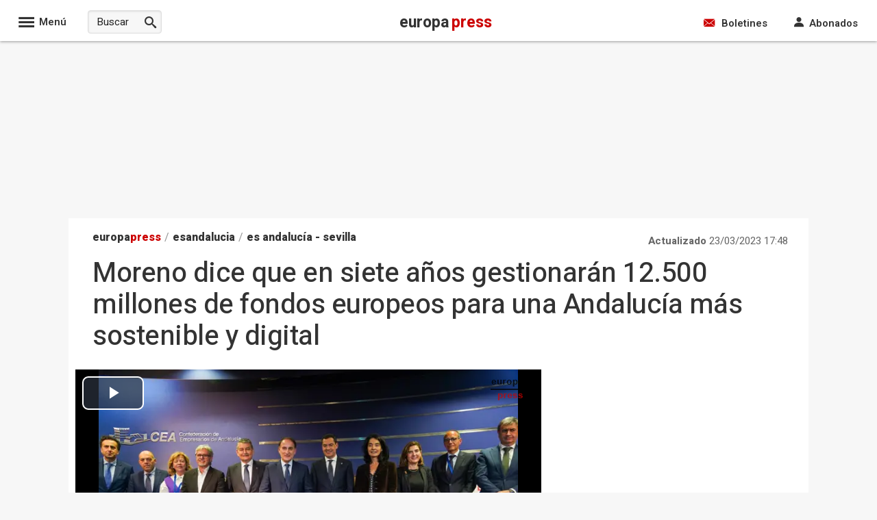

--- FILE ---
content_type: text/css; charset=utf-8
request_url: https://www.europapress.es/css/estilos_16777216_0_r3110.css
body_size: 2556
content:
.clearfix:before,.clearfix:after{content:" ";display:table}.clearfix:after{clear:both}.clearfix{*zoom:1}.hidden,.oculto{display:none !important;visibility:hidden !important}.text-hide{font:0/0 a;color:transparent;text-shadow:none;background-color:transparent;border:0}.cursor:hover{cursor:pointer;-webkit-filter:alpha(opacity=50);-moz-filter:alpha(opacity=50);-o-filter:alpha(opacity=50);filter:alpha(opacity=50);-ms-opacity:0.5;opacity:0.5}.relativo{position:relative}.buttonCotizacion.raised{box-shadow:0 2px 5px 0 rgba(0,0,0,0.26);transition:box-shadow 0.2s cubic-bezier(0.4,0,0.2,1) 0.2s}.buttonCotizacion.green{background-color:#0f9d58;color:#fff}.buttonCotizacion.red{background-color:#f11e1e;color:#fff}.buttonCotizacion{background-color:#fff;border-radius:2px;color:#646464;display:inline-block;font-size:0.9em;height:32px;line-height:32px;position:relative;width:120px}.list-inline{padding-left:0;margin-left:-5px;list-style:none}.list-inline > li{display:inline-block;padding-right:5px;padding-left:5px}.center-block{display:block;margin-left:auto;margin-right:auto}.text-center{text-align:center}.text-right{text-align:right}.img-responsive{display:block;max-width:100%;height:auto}.pull-right{float:right}.pull-left{float:left}#overlay{position:fixed;top:0;left:0;width:100%;height:100%;background:#000;opacity:.5;filter:alpha(opacity=50);z-index:99999}#modal{position:absolute;background:rgba(0,0,0,0.2);-ms-border-radius:14px;border-radius:14px;padding:8px;z-index:99999}#content{-ms-border-radius:8px;border-radius:8px;background:#fff;padding:20px;font-size:16px;text-align:center}#close{position:absolute;background:url("https://s01.europapress.net/imagenes/estaticos/close_circle.png") 0 0 no-repeat;width:24px;height:27px;display:block;text-indent:-9999px;top:-7px;right:-7px}.caret{display:inline-block;width:0;height:0;vertical-align:middle;border-top:6px solid;border-right:6px solid transparent;border-left:6px solid transparent}.caret-up{display:inline-block;width:0;height:0;vertical-align:middle;border-right:6px solid transparent;border-left:6px solid transparent;border-bottom:6px solid}.rojo00{ color:#cc0000}.rojo02{ color:#df4949}.bk-rojo00{ background-color:#cc0000}.bk-rojo02{ background-color:#df4949}.boton-social.icon-facebook{background-color:#3B5998}.boton-social.icon-twitter{background-color:#28A9E2}.boton-social.icon-linkedin{background-color:#0077B5}.boton-social.icon-meneame{background-color:#FF8611}
.moduloMasleidas{box-sizing:border-box;width:100%}.CabeceraMasleido{text-align:left;border-bottom:3px solid #3d8565}.CabeceraMasleido h3{color:#FFFFFF !important;font-size:15px!important;text-transform:uppercase;padding:0 15px!important;line-height:40px;height:40px;background:#3d8565 !important;display:inline-block !important;font-weight:normal;border-top:0!important}.tabMasLeidasPortal{display:none}#PortadaLateralFoto12 > ol{padding-left:0}.tabMasLeidas-container{border:0;margin:0;float:none;box-shadow:0 1px 2px rgba(0,0,0,0.1)}.tabMasLeidas-container > ul{padding-left:0 !important;list-style:none}.tabsMasLeidasPortal{font-size:15px;font-weight:600;width:100%;text-align:center;background:#ebe9f3 !important}.tabsMasLeidasPortal a{font-size:15px;color:#fff;font-weight:600;text-transform:uppercase}.tabMasLeidas-container .tabMasLeidasPortal.tabMasLeidasPortal-activa img{width:90px;height:auto}.PortadaLateralFoto .masleidas{margin:0;border-bottom:1px solid #ddd;height:auto;overflow:hidden;padding:15px 5px 15px 5px;list-style:none;background:#ebe9f3}.PortadaLateralFoto .masleidas:last-child{border:0}.PortadaLateralFoto .masleidas span{color:#999 !important;float:left;font-size:30px;text-align:right;margin-right:14px;width:20px;font-weight:700;margin-top:-8px}.masleidas a{float:left;color:#333;font-size:14px;width:250px}.masleidastexto{padding:0!important;color:#333;font-size:15px;text-align:left;line-height:1.3}.masleidasimg{float:right;margin-left:5px !important;display:none}.tabsMasLeidas{background-color:#dedbec !important}.tabMasLeidas{display:inline-block;margin:0;padding:0;height:35px!important}.tabMasLeidas a{color:#222;padding:0 12px;line-height:35px;border:0;font-weight:bold;font-size:15px;display:inline-block;text-transform:uppercase}.tabMasLeidas:hover{background-color:#ddd}.tabMasLeidas a:hover{color:#3d8565}.tabMasLeidas-activa{background-color:#fff !important}.tabMasLeidas-activa a{opacity:1 !important;cursor:text}.PortadaLateralFoto .extrawidth{width:230px}.tabMasLeidas-container #PortadaLateralFoto12{border:0}.SlowNews .moduloMasleidas{margin-top:0;float:none !important;clear:none}.SlowNews .contenedor-header{height:100%;background-color:#222}.SlowNews .contenedor-header h2.header{color:#fff;padding:0 0 0 15px;font-weight:bold;height:35px;line-height:35px;margin:0}.SlowNews li.masleidas:nth-child(odd){background-color:#EFEFEF !important}.SlowNews li.masleidas{background-color:#F9F9F9 !important;padding:17px 10px 23px 15px;border-bottom:0}.SlowNews li.masleidas .masleidas-seccion span{width:auto;font-size:15px;text-transform:uppercase;display:inline-block;color:#ffa415;font-weight:600;margin:0 0 5px 0}.SlowNews li.masleidas a{width:auto}.SlowNews .masleidastexto{font-size:16px}.caja.box{width:300px !important;background:#fff;width:640px;text-align:left;padding-left:3px;border-bottom:solid 1px #DDD;margin-bottom:15px;display:inline-block;box-sizing:border-box;border-color:#e9e9e9}.header{border-bottom:solid 1px #ddd}.caja > h2{margin:10px 3px 25px 0}.caja > h2 > span{font-weight:normal;padding-right:10px;padding-left:0;top:0.6em;font-weight:700;color:#999;font-size:22px}#LateralUltimasNoticias ul{list-style:none}#LateralUltimasNoticias .box_destacado{margin:0 15px 10px 0;white-space:nowrap;clear:both;overflow:hidden;border-bottom:none !important}#LateralUltimasNoticias .box_destacado date{color:#999;font-size:14px;font-weight:bold;border-bottom:1px solid #ddd;display:block;line-height:20px}#LateralUltimasNoticias .articulo{margin-bottom:10px}#LateralUltimasNoticias .articulo time{padding-right:0.5em;font-size:15px;color:#999;float:left}#LateralUltimasNoticias .articulo-seccion a{font-size:16px;text-transform:uppercase;color:#333;margin-top:-4px;display:inline-block;color:#ffa415;font-weight:600}#LateralUltimasNoticias .articulo-titulo{font-weight:700;margin:5px 0 25px 0!important;font-size:17px;line-height:1.4}#LateralUltimasNoticias .articulo-interior{position:relative;float:none}a:hover{color:#3d8565}.img-esandalucia{width:165px;height:auto;padding-right:15px}#Head{position:relative}#Head_social{float:right;margin:10px 10px 0 0}#Head_container{font-size:14px;margin-top:20px;height:110px;position:relative}#logo{position:absolute;top:28px;left:32%;z-index:auto}.LogoEsAndalucia{width:300px;height:auto}.posicionbuscador{position:relative;float:right}.fecha{color:#666;font-size:15px;position:absolute;left:10px !important;top:10px!important;z-index:auto;font-weight:normal!important}.editadopor{color:#666;font-size:14px;font-weight:normal;float:right;margin:15px 10px 0 0}.europapress{color:#333;text-decoration:none;font-weight:bold}.europapress .rojo{color:#CC0000}body.CuerpoResponsive{padding-top:0;background-position:center}div#ctl00_PublicidadSuperior{text-align:center;margin-top:69px;margin-bottom:10px}.main-nav{background:#6ca772;color:#3d8565;font-size:18px;display:inline-block;height:50px;width:100%;box-shadow:0 1px 3px rgba(0,0,0,0.24);border-top:1px solid #ddd;text-align:center}.menu{margin:auto;display:inline-block}.navItem{float:left;position:relative;margin:0;height:50px;list-style-type:none}.navItem:before{background-color:#3d8565;content:'';width:100%;position:absolute;bottom:-1px;left:0;height:4px;transition:height 0.4s ease-out;box-sizing:border-box;border-bottom:4px solid #3d8565}.navItem:hover{color:#fff;transition:color 0.2s ease-out 0s}.navItem:hover:before{height:101%}.navItem a{display:block;padding:0 30px;line-height:50px;text-decoration:none;color:#fff;border-right:1px solid #8bb38f;position:relative;box-sizing:border-box;font-weight:600;font-size:14px;text-transform:uppercase;transition:color 0.2s ease-out 0.2s;letter-spacing:0.1rem}.navItem:first-child{border-left:1px solid #8bb38f}.navItem:hover a,.navItemSelected a{color:#FFF;transition:color 0.2s ease-out 0s}.navItemSelected:before{height:102%}.navItemSelected h1{font-weight:600;font-size:14px;color:#fff}.navItemSelectedP{border-top:2px solid #3d8565;background-color:#CCDDEE;padding-bottom:5px}.home-articulo-portada .home-articulo-seccion{color:#3d8565 !important}.home-articulo-portada .home-articulo-titulo{line-height:1.3}.CajaDestacadoNoticias-titular{padding:0 15px 20px 15px !important}.CajaFullNoticias-titulo h2{font-size:1.5em;color:#3d8565;padding:20px 0 0 18px !important}.CajaDestacadoNoticias h2{font-size:1.5em}.home-articulo-primera-plana .home-articulo-seccion{color:#3d8565 !important}.CajaUnitNoticias [class*="-titulo"],.CajaMedNoticias [class*="-titulo"],.CajaFullNoticias [class*="-titulo"],.CajaDestacadoNoticias{border-top:3px solid #3d8565 !important}.card-footer .card-share{color:#3d8565 !important}.paginaactual{background:#3d8565 !important}.widget-newsletter h6{color:#3d8565 !important}.widget-newsletter button{background-color:#3d8565 !important;border-color:#3d8565 !important}.icon-play{background-color:#3d8565 !important}
